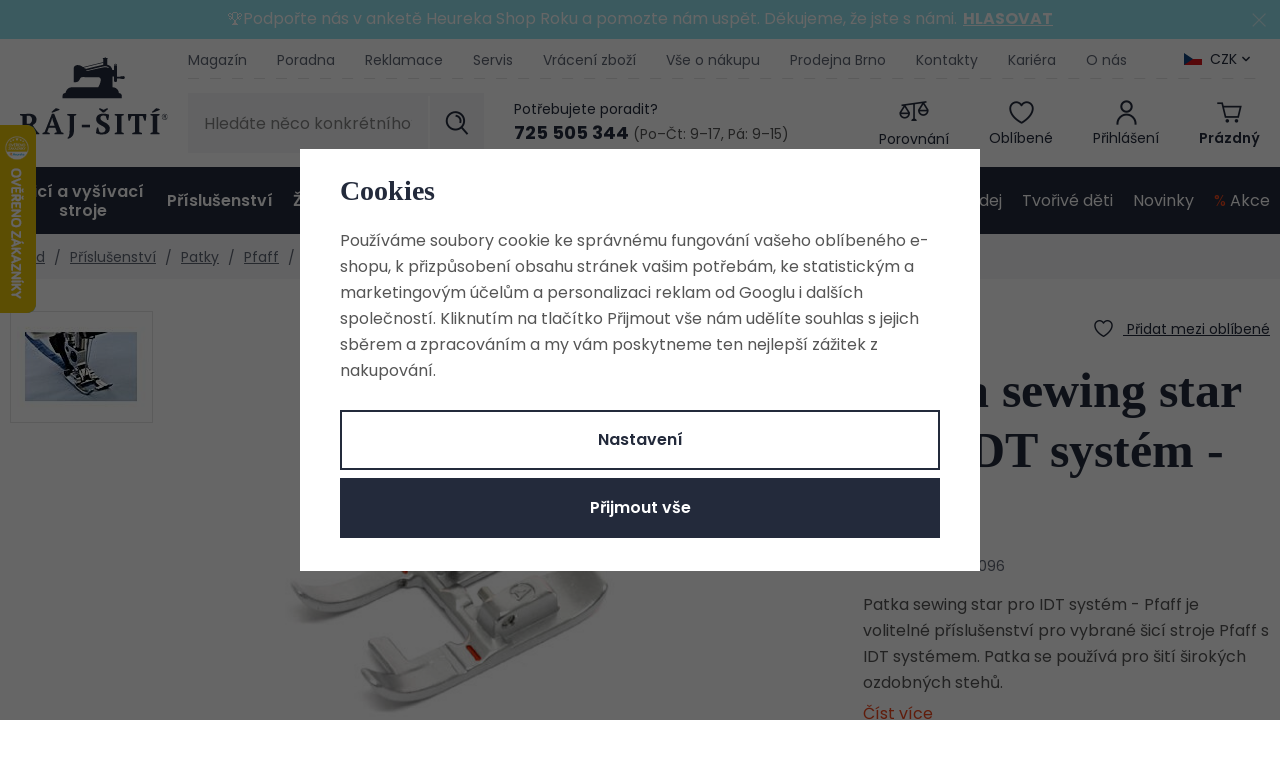

--- FILE ---
content_type: image/svg+xml
request_url: https://www.raj-siti.cz/templates/images/currency-eur.svg
body_size: 875
content:
<?xml version="1.0" encoding="utf-8"?>
<!-- Generator: Adobe Illustrator 24.2.3, SVG Export Plug-In . SVG Version: 6.00 Build 0)  -->
<svg version="1.1" id="Vrstva_1" xmlns="http://www.w3.org/2000/svg" xmlns:xlink="http://www.w3.org/1999/xlink" x="0px" y="0px"
	 viewBox="0 0 180 120" style="enable-background:new 0 0 180 120;" xml:space="preserve">
<style type="text/css">
	.st0{fill:#003399;}
	.st1{fill:#FFCC00;}
</style>
<rect class="st0" width="180" height="120"/>
<g>
	<polygon class="st1" points="90,7.5 88.3,12.7 82.8,12.7 87.2,16 85.5,21.2 90,18 94.5,21.2 92.8,16 97.2,12.7 91.7,12.7 	"/>
	<polygon class="st1" points="91.7,104 90,98.8 88.3,104 82.8,104 87.2,107.3 85.5,112.5 90,109.3 94.5,112.5 92.8,107.3 97.2,104 	
		"/>
	<polygon class="st1" points="44.4,63.6 48.8,66.9 47.1,61.6 51.6,58.4 46.1,58.4 44.4,53.1 42.7,58.4 37.1,58.4 41.6,61.6 
		39.9,66.9 	"/>
	<polygon class="st1" points="67.2,13.6 65.5,18.9 59.9,18.9 64.4,22.1 62.7,27.4 67.2,24.1 71.7,27.4 69.9,22.1 74.4,18.9 
		68.9,18.9 	"/>
	<polygon class="st1" points="50.5,30.3 48.8,35.6 43.2,35.6 47.7,38.8 46,44.1 50.5,40.8 54.9,44.1 53.2,38.8 57.7,35.6 52.2,35.6 
			"/>
	<polygon class="st1" points="52.2,81.2 50.5,75.9 48.8,81.2 43.2,81.2 47.7,84.4 46,89.7 50.5,86.4 54.9,89.7 53.2,84.4 57.7,81.2 
			"/>
	<polygon class="st1" points="68.9,97.9 67.2,92.6 65.5,97.9 59.9,97.9 64.4,101.1 62.7,106.4 67.2,103.2 71.7,106.4 69.9,101.1 
		74.4,97.9 	"/>
	<polygon class="st1" points="142.9,58.4 137.3,58.4 135.6,53.1 133.9,58.4 128.4,58.4 132.9,61.6 131.2,66.9 135.6,63.6 
		140.1,66.9 138.4,61.6 	"/>
	<polygon class="st1" points="112.8,13.6 111.1,18.9 105.6,18.9 110.1,22.1 108.3,27.4 112.8,24.1 117.3,27.4 115.6,22.1 
		120.1,18.9 114.5,18.9 	"/>
	<polygon class="st1" points="126.8,38.8 125.1,44.1 129.5,40.8 134,44.1 132.3,38.8 136.8,35.6 131.2,35.6 129.5,30.3 127.8,35.6 
		122.3,35.6 	"/>
	<polygon class="st1" points="131.2,81.2 129.5,75.9 127.8,81.2 122.3,81.2 126.8,84.4 125.1,89.7 129.5,86.4 134,89.7 132.3,84.4 
		136.8,81.2 	"/>
	<polygon class="st1" points="114.5,97.9 112.8,92.6 111.1,97.9 105.6,97.9 110.1,101.1 108.3,106.4 112.8,103.2 117.3,106.4 
		115.6,101.1 120.1,97.9 	"/>
</g>
</svg>


--- FILE ---
content_type: text/javascript
request_url: https://www.raj-siti.cz/web/build/product.d5a16a6b.js
body_size: 3505
content:
(self.webpackChunk=self.webpackChunk||[]).push([[956],{6344:function(t,a,e){e(7400),e(7456)},3373:function(t,a,e){"use strict";function i(t,a){var e=parseFloat(t.val()),i=t.attr("max"),n=t.attr("step")?parseFloat(t.attr("step")):1,o=t.attr("min")?parseFloat(t.attr("min")):n,r=t.data("precision")?parseFloat(t.data("precision")):0;return(a?void 0===i||e+n<=parseFloat(i)?e+n:parseFloat(i):e-n>=o?e-n:o).toFixed(r)}function n(t){var a=parseFloat(t.val()),e=t.attr("max"),i=t.attr("step")?parseFloat(t.attr("step")):1,n=t.attr("min")?parseFloat(t.attr("min")):i,o=t.data("precision")?parseFloat(t.data("precision")):0;return a%i>0&&(a=Math.round(a/i)*i),a<n&&(a=n),!isNaN(e)&&a>parseFloat(e)&&(a=parseFloat(e)),a.toFixed(o)}function o(){$(document).on("click",'[data-buy_count="wrapper"] .buy_count button',(function(){var t=$(this),a=t.closest('[data-buy_count="wrapper"]').find('[data-buy_count="input"]'),e=i(a,t.hasClass("plus_unit"));!function(t,a){var e=t.closest('[data-buy_count="wrapper"]'),i=t.attr("max")?parseFloat(t.attr("max")):null,n=t.attr("step")?parseFloat(t.attr("step")):1,o=t.attr("min")?parseFloat(t.attr("min")):n;e.find(".buy_count button").prop("disabled",!1),a<=o&&e.find(".minus_unit").prop("disabled",!0);i&&a>=i&&e.find(".plus_unit").prop("disabled",!0)}(a,e),a.val(e).trigger("change")})).on("blur",'[data-buy_count="input"]',(function(){var t=$(this),a=n(t);parseFloat(a)!==parseFloat(t.val())&&t.val(a)}))}e.d(a,{M7:function(){return n},MP:function(){return o},wP:function(){return i}})},408:function(t,a,e){e(6344),e(7456),e(1072),e(9416)},1072:function(t,a,e){"use strict";e.r(a);var i=e(3373);$(document).on("click",".submit-block .buy_count button",(function(){var t=$(this),a=t.closest(".submit-block").find('[name="No"], [data-pieces-b2b]'),n=(0,i.wP)(a,t.hasClass("plus_unit"));a.val(n),a.trigger("change"),e.e(904).then(e.bind(e,4284)).then((function(t){t.checkQuantityDiscount(n)}))})).on("blur",'input[name="No"], [data-pieces-b2b]',(function(){var t=$(this),a=(0,i.M7)(t);parseFloat(a)!==parseFloat(t.val())&&t.val(a)})).on("change",'input[name="No"], [data-pieces-b2b]',(function(){var t=$(this),a=parseFloat(t.val());e.e(904).then(e.bind(e,4284)).then((function(t){t.checkQuantityDiscount(a)}))})).on("keydown",'input[name="No"], [data-pieces-b2b]',(function(t){if(13===t.keyCode){var a=$(this),e=(0,i.M7)(a);parseFloat(e)!==parseFloat(a.val())&&a.val(e)}}))},6756:function(t){function a(t){return a="function"==typeof Symbol&&"symbol"==typeof Symbol.iterator?function(t){return typeof t}:function(t){return t&&"function"==typeof Symbol&&t.constructor===Symbol&&t!==Symbol.prototype?"symbol":typeof t},a(t)}function e(t,a){for(var e=0;e<a.length;e++){var n=a[e];n.enumerable=n.enumerable||!1,n.configurable=!0,"value"in n&&(n.writable=!0),Object.defineProperty(t,i(n.key),n)}}function i(t){var e=function(t,e){if("object"!=a(t)||!t)return t;var i=t[Symbol.toPrimitive];if(void 0!==i){var n=i.call(t,e||"default");if("object"!=a(n))return n;throw new TypeError("@@toPrimitive must return a primitive value.")}return("string"===e?String:Number)(t)}(t,"string");return"symbol"==a(e)?e:e+""}var n=function(){"use strict";function t(a){!function(t,a){if(!(t instanceof a))throw new TypeError("Cannot call a class as a function")}(this,t);var e=this;this.tabsElement=$(a),this.tabsNav=this.tabsElement.find('[data-tabs="nav"]'),this.tabsContent=this.tabsElement.find('[data-tabs="content"]'),this.tabsElement.on("click",'[data-tabs="nav"]',(function(){return $(this).hasClass("active")?e.hideTab(this):e.activateTab(this),!1}))}var a,i,n;return a=t,(i=[{key:"activateTab",value:function(t){var a=$(t),e=$(a.attr("href"));a.siblings().removeClass("active"),e.siblings().removeClass("active"),a.addClass("active"),e.addClass("active"),wpj.domUtils.isInView(e,!0)||wpj.domUtils.scrollTo(e)}},{key:"hideTab",value:function(t){var a=$(t),e=$(a.attr("href"));a.removeClass("active"),e.removeClass("active")}}])&&e(a.prototype,i),n&&e(a,n),Object.defineProperty(a,"prototype",{writable:!1}),t}();t.exports=n},3557:function(){var t,a,e,i,n;e=$("[data-tooltip-wrapper], .order-container"),i=!1,n=!1,e.on("mouseenter","[data-tooltip]",(function(){if($(window).width()>543){if(i=$(this),t=i.data("tooltip"),a=i.data("flag"),n=$('<div class="wpj-tooltip"></div>'),!t||""===t)return!1;i.removeAttr("title"),n.css("opacity",0).addClass(a).html(t).appendTo("body");var e=function(){$(window).width()<1.5*n.outerWidth()?n.css("max-width",$(window).width()/2):n.css("max-width",340);var t=i.offset().left+i.outerWidth()/2-n.outerWidth()/2,a=i.offset().top-n.outerHeight()-20;t<0?(t=i.offset().left+i.outerWidth()/2-20,n.addClass("left")):n.removeClass("left"),t+n.outerWidth()>$(window).width()?(t=i.offset().left-n.outerWidth()+i.outerWidth()/2+20,n.addClass("right")):n.removeClass("right"),a<0?(a=i.offset().top+i.outerHeight(),n.addClass("top")):n.removeClass("top"),n.css({left:t,top:a}).animate({top:"+=10",opacity:1},50)};e(),$(window).resize(e);var o=function(){n.animate({top:"-=10",opacity:0},50,(function(){$(this).remove()})),i.attr("title",t)};i.one("mouseleave",o),n.one("click",o)}}))},9416:function(t,a,e){"use strict";function i(){$("body").on("submit",'[data-watchdog="form"]',(function(t){var a,e=$('[data-variations="variations"]'),i=$(this);if(t.preventDefault(),e.length){var n=e.find('[name="IDvariation"]:checked');a=wpj.variations[n.val()]}return $.ajax({type:"POST",url:i.attr("action"),data:i.serialize(),success:function(t){t.success?(i.find(".alert").remove(),e.length&&(a.watchdogActive=!0,$('[data-watchdog="delete"]').attr("href",a.deleteWatchdog)),$('[data-watchdog="info"], [data-watchdog="loggedout"]').hide(),$('[data-watchdog="success"]').show()):$('[data-watchdog="loggedout"]').before('<div class="alert alert-danger">'.concat(t.error,"</div>"))}}),!1})).on("click",'[data-watchdog="opener"]',(function(){$(this).closest("form").toggleClass("open").find('[data-watchdog="loggedout"]').slideToggle()}))}function n(t,a){$('[data-watchdog="variation"]').val(a),t.watchdog?($("[data-buy-form] .submit-block:visible").hide(),$('[data-watchdog="form"]:hidden').show()):($("[data-buy-form] .submit-block:hidden").show(),$('[data-watchdog="form"]:visible').hide()),t.watchdogActive?($('[data-watchdog="success"]:hidden').show(),$('[data-watchdog="info"]:visible').hide(),$('[data-watchdog="delete"]').attr("href",t.deleteWatchdog)):($('[data-watchdog="success"]:visible').hide(),$('[data-watchdog="info"]:hidden').show())}function o(){$(document).on("click","[data-ajax-watchdog]",(function(t){t.preventDefault();var a=$(this),e=$(this).attr("href"),i=a.parent("[data-reload]");$.ajax({type:"POST",url:e,success:function(t){wpj.domUtils.reloadPartsFromUrl(document.location.href,i,null,null)}})}))}e.r(a),e.d(a,{ajaxWatchdog:function(){return o},initWatchdog:function(){return i},updateVarWatchdog:function(){return n}})},5312:function(){function t(){var t=$('[data-variations="variations"]'),a=$("[data-submit-btn]"),e=0;$.each(t.find("[data-b2b-pieces]"),(function(){var t=parseInt($(this).val());isNaN(t)||(e+=t)})),a.prop("disabled",0===e),$("[data-pieces-total]").text(e)}$(document).on("click",".submit-block-b2b .buy-count button",(function(){var a,e=$(this),i=e.closest(".submit-block-b2b").find("[data-b2b-pieces]"),n=parseFloat(i.val()),o=i.attr("max"),r=i.attr("step")?parseFloat(i.attr("step")):1,s=i.attr("min")?parseFloat(i.attr("min")):r,c=i.data("precision")?parseFloat(i.data("precision")):0;a=e.hasClass("plus_unit")?void 0===o||n+r<=parseFloat(o)?n+r:parseFloat(o):n-r>=s?n-r:s,i.val(a.toFixed(c)),t()})).on("input","[data-b2b-pieces]",(function(){var a=$(this),e=a.val();isNaN(e)||(parseInt(e)<parseInt(a.attr("min"))&&a.val(a.attr("min")),parseInt(e)>parseInt(a.attr("max"))&&a.val(a.attr("max")),t())}))},7456:function(t,a,e){"use strict";var i,n;function o(t){return function(t){if(Array.isArray(t))return r(t)}(t)||function(t){if("undefined"!=typeof Symbol&&null!=t[Symbol.iterator]||null!=t["@@iterator"])return Array.from(t)}(t)||function(t,a){if(t){if("string"==typeof t)return r(t,a);var e={}.toString.call(t).slice(8,-1);return"Object"===e&&t.constructor&&(e=t.constructor.name),"Map"===e||"Set"===e?Array.from(t):"Arguments"===e||/^(?:Ui|I)nt(?:8|16|32)(?:Clamped)?Array$/.test(e)?r(t,a):void 0}}(t)||function(){throw new TypeError("Invalid attempt to spread non-iterable instance.\nIn order to be iterable, non-array objects must have a [Symbol.iterator]() method.")}()}function r(t,a){(null==a||a>t.length)&&(a=t.length);for(var e=0,i=Array(a);e<a;e++)i[e]=t[e];return i}function s(t){wpj.jsShop[t]=function(){var a=arguments;return new Promise((function(e,i){wpj.jsShop.events.push((function(){var n;(n=wpj.jsShop)[t].apply(n,o(a)).then(e).catch(i)}))}))}}e.r(a),void 0===(null===(i=wpj.jsShop)||void 0===i?void 0:i.addProductsToCart)&&s("addProductsToCart"),void 0===(null===(n=wpj.jsShop)||void 0===n?void 0:n.addProductToCart)&&s("addProductToCart");e(3557);$("body").on("change",'input[name="IDvariation"]',(function(){var t=$("[data-variations]").find('[name="IDvariation"]:checked'),a=t.val();t.length&&wpj.variations[a]&&($(".product-photo-main img").attr("src",wpj.variations[a].photo),$(".product-photo-main a").attr("href",wpj.variations[a].photoLink))})),e.e(808).then(e.bind(e,9808)).then((function(t){var a=$('[data-variations="variations"]');t.initVariations(a),function(t,a,e){$(document).on("submit","[data-buy-form]",(function(){var i=$(this),n=i.find(".btn-insert"),o=$('[data-variations="variations"]');if(o.length||(o=$('[data-variations="variations-ajax"]')),!t||a.validateVariations(o)){n.addClass("disabled"),n.append('<div class="add-to-cart-loader"></div>'),$(".header-cart").hasClass("active")||$(".header-cart").addClass("active");try{$("body").trigger("beforeAddToCart",{target:n})}catch(t){}wpj.domUtils.reloadPartsFromUrl(i.attr("action"),$('[data-reload="cart-info"], [data-cartbox] [data-reload]'),i.serialize(),(function(){$("body").trigger("addedToCart"),n.addClass("btn-product-added").removeClass("disabled"),$(".add-to-cart-loader").remove(),wpj.domUtils.resetTimer("showCartInfo",400,(function(){e||$("[data-cartbox]").addClass("active")})),wpj.domUtils.resetTimer("removeCheckmark",1e3,(function(){n.removeClass("btn-product-added")}))})),$("body").trigger("buyFormSubmit")}else $("[data-variation-error]").addClass("variation-error");return!1}))}(!1,null,!1)})),e(5312),e(3676),Promise.resolve().then(e.bind(e,9416)).then((function(t){t.initWatchdog()})),wpj.domUtils.initOpeners(),new(e(6756))('[data-tabs="product-tabs"]'),$("[data-more-reviews]").on("opened",(function(){var t=$(this),a=$('[data-opener="[data-more-reviews]"]'),e=a.data("text-show"),i=a.data("text-hide");t.is(".active")?a.text(i):a.text(e)})),($("#related-products").length||$("#alternative-products").length)&&e.e(20).then(e.t.bind(e,9020,23)).then((function(t){$("#related-products").length&&$("#related-products").wpjCarousel({itemsOnPage:10,gutter:7.5,controlsText:['<i class="fc icons_arrow-left"></i>','<i class="fc icons_arrow-right"></i>'],responsive:{300:{itemsOnPage:1.2,center:!0,gutter:3},400:{itemsOnPage:1.8,center:!0,gutter:3},590:{itemsOnPage:2.5,center:!0,gutter:3},992:{itemsOnPage:3.5},1300:{itemsOnPage:4.5}}}),$("#alternative-products").length&&$("#alternative-products").wpjCarousel({itemsOnPage:10,gutter:7.5,controlsText:['<i class="fc icons_arrow-left"></i>','<i class="fc icons_arrow-right"></i>'],responsive:{300:{itemsOnPage:1.2,center:!0,gutter:3},400:{itemsOnPage:1.8,center:!0,gutter:3},590:{itemsOnPage:2.5,center:!0,gutter:3},992:{itemsOnPage:3.5},1300:{itemsOnPage:4.5}}})})),$("[data-hellobank]").on("click",(function(){var t=$("[data-price-hellobank]").text().match(/([\d]+[ ,.])*[\d]+/);t=(t=t[0].replace(" ","")).replace(",",".");var a=$(this).attr("href").split("?price=")[0];return t&&(a+="?price="+t),window.open(a,"_blank","toolbar=0,resizable=1,status=1,width=1030,height=630"),!1}))},3676:function(){var t=$(".variations-filter-wrapper"),a=$(".product-variations"),e=a.find(".product-variation");t.on("change","input",(function(){t.find("input:checked").length?(e.hide(),t.find("input").each((function(){var t=$(this).val().split(","),e=$(this).is(":checked"),i=$(this).closest("label");e?t.forEach((function(t){i.addClass("active"),a.find('input[value="'+t+'"]').next(".product-variation").show()})):i.removeClass("active")}))):(t.find("label").removeClass("active"),e.show())}))},7400:function(t,a,e){"use strict";e.r(a)}},function(t){var a;a=408,t(t.s=a)}]);